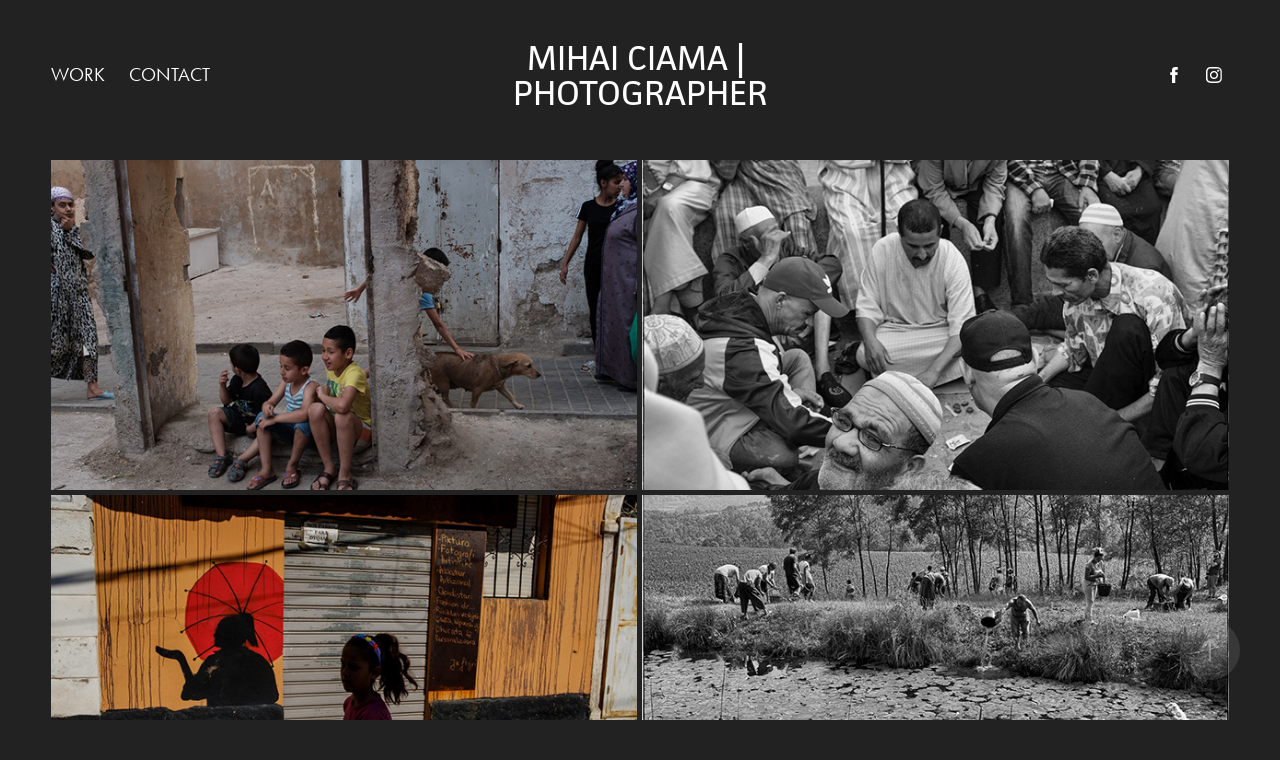

--- FILE ---
content_type: text/html; charset=utf-8
request_url: https://mihaiciama.ro/
body_size: 4972
content:
<!DOCTYPE HTML>
<html lang="en-US">
<head>
  <meta charset="UTF-8" />
  <meta name="viewport" content="width=device-width, initial-scale=1" />
      <meta name=twitter:card  content="summary_large_image" />
      <meta name=twitter:site  content="@AdobePortfolio" />
      <meta  property=og:title content="Mihai Ciama" />
      <meta  property=og:image content="https://pro2-bar-s3-cdn-cf3.myportfolio.com/108f11a5-923e-42e9-8f03-352f63781893/e97b529a-2b11-4877-b2cb-3afafddc38b7_car_16x9.JPG?h=62cd73cdfdc377a700b5b6466fe83051" />
      <link rel="icon" href="[data-uri]"  />
      <link rel="stylesheet" href="/dist/css/main.css" type="text/css" />
      <link rel="stylesheet" href="https://pro2-bar-s3-cdn-cf1.myportfolio.com/108f11a5-923e-42e9-8f03-352f63781893/98f6b306f78c1874352589bea4f1d46d1600806402.css?h=8667d6287fa6ef44082817787bc7d762" type="text/css" />
    <link rel="canonical" href="https://mihaiciama.ro/work" />
      <title>Mihai Ciama</title>
    <script type="text/javascript" src="//use.typekit.net/ik/[base64].js?cb=35f77bfb8b50944859ea3d3804e7194e7a3173fb" async onload="
    try {
      window.Typekit.load();
    } catch (e) {
      console.warn('Typekit not loaded.');
    }
    "></script>
</head>
        <body class="transition-enabled">  <div class='page-background-video page-background-video-with-panel'>
  </div>
  <div class="js-responsive-nav">
    <div class="responsive-nav has-social">
      <div class="close-responsive-click-area js-close-responsive-nav">
        <div class="close-responsive-button"></div>
      </div>
          <nav class="nav-container js-editable-target editable" data-hover-hint="nav" data-hover-hint-placement="bottom-start">
                <div class="gallery-title"><a href="/work" class="active">Work</a></div>
      <div class="page-title">
        <a href="/contact" >Contact</a>
      </div>
          </nav>
        <div class="social pf-nav-social js-editable-target editable" data-context="theme.nav" data-section="Social Icons" data-hover-hint="navSocialIcons" data-hover-hint-placement="bottom-start">
          <ul>
                  <li>
                    <a href="https://www.facebook.com/mihai.ciama" target="_blank">
                      <svg xmlns="http://www.w3.org/2000/svg" xmlns:xlink="http://www.w3.org/1999/xlink" version="1.1" x="0px" y="0px" viewBox="0 0 30 24" xml:space="preserve" class="icon"><path d="M16.21 20h-3.26v-8h-1.63V9.24h1.63V7.59c0-2.25 0.92-3.59 3.53-3.59h2.17v2.76H17.3 c-1.02 0-1.08 0.39-1.08 1.11l0 1.38h2.46L18.38 12h-2.17V20z"/></svg>
                    </a>
                  </li>
                  <li>
                    <a href="https://www.instagram.com/mihai.ciama" target="_blank">
                      <svg version="1.1" id="Layer_1" xmlns="http://www.w3.org/2000/svg" xmlns:xlink="http://www.w3.org/1999/xlink" viewBox="0 0 30 24" style="enable-background:new 0 0 30 24;" xml:space="preserve" class="icon">
                      <g>
                        <path d="M15,5.4c2.1,0,2.4,0,3.2,0c0.8,0,1.2,0.2,1.5,0.3c0.4,0.1,0.6,0.3,0.9,0.6c0.3,0.3,0.5,0.5,0.6,0.9
                          c0.1,0.3,0.2,0.7,0.3,1.5c0,0.8,0,1.1,0,3.2s0,2.4,0,3.2c0,0.8-0.2,1.2-0.3,1.5c-0.1,0.4-0.3,0.6-0.6,0.9c-0.3,0.3-0.5,0.5-0.9,0.6
                          c-0.3,0.1-0.7,0.2-1.5,0.3c-0.8,0-1.1,0-3.2,0s-2.4,0-3.2,0c-0.8,0-1.2-0.2-1.5-0.3c-0.4-0.1-0.6-0.3-0.9-0.6
                          c-0.3-0.3-0.5-0.5-0.6-0.9c-0.1-0.3-0.2-0.7-0.3-1.5c0-0.8,0-1.1,0-3.2s0-2.4,0-3.2c0-0.8,0.2-1.2,0.3-1.5c0.1-0.4,0.3-0.6,0.6-0.9
                          c0.3-0.3,0.5-0.5,0.9-0.6c0.3-0.1,0.7-0.2,1.5-0.3C12.6,5.4,12.9,5.4,15,5.4 M15,4c-2.2,0-2.4,0-3.3,0c-0.9,0-1.4,0.2-1.9,0.4
                          c-0.5,0.2-1,0.5-1.4,0.9C7.9,5.8,7.6,6.2,7.4,6.8C7.2,7.3,7.1,7.9,7,8.7C7,9.6,7,9.8,7,12s0,2.4,0,3.3c0,0.9,0.2,1.4,0.4,1.9
                          c0.2,0.5,0.5,1,0.9,1.4c0.4,0.4,0.9,0.7,1.4,0.9c0.5,0.2,1.1,0.3,1.9,0.4c0.9,0,1.1,0,3.3,0s2.4,0,3.3,0c0.9,0,1.4-0.2,1.9-0.4
                          c0.5-0.2,1-0.5,1.4-0.9c0.4-0.4,0.7-0.9,0.9-1.4c0.2-0.5,0.3-1.1,0.4-1.9c0-0.9,0-1.1,0-3.3s0-2.4,0-3.3c0-0.9-0.2-1.4-0.4-1.9
                          c-0.2-0.5-0.5-1-0.9-1.4c-0.4-0.4-0.9-0.7-1.4-0.9c-0.5-0.2-1.1-0.3-1.9-0.4C17.4,4,17.2,4,15,4L15,4L15,4z"/>
                        <path d="M15,7.9c-2.3,0-4.1,1.8-4.1,4.1s1.8,4.1,4.1,4.1s4.1-1.8,4.1-4.1S17.3,7.9,15,7.9L15,7.9z M15,14.7c-1.5,0-2.7-1.2-2.7-2.7
                          c0-1.5,1.2-2.7,2.7-2.7s2.7,1.2,2.7,2.7C17.7,13.5,16.5,14.7,15,14.7L15,14.7z"/>
                        <path d="M20.2,7.7c0,0.5-0.4,1-1,1s-1-0.4-1-1s0.4-1,1-1S20.2,7.2,20.2,7.7L20.2,7.7z"/>
                      </g>
                      </svg>
                    </a>
                  </li>
          </ul>
        </div>
    </div>
  </div>
    <header class="site-header js-site-header js-editable-target editable  js-editable-target editable" data-context="theme.nav" data-hover-hint="nav" data-hover-hint-placement="top-start">
        <nav class="nav-container js-editable-target editable" data-hover-hint="nav" data-hover-hint-placement="bottom-start">
                <div class="gallery-title"><a href="/work" class="active">Work</a></div>
      <div class="page-title">
        <a href="/contact" >Contact</a>
      </div>
        </nav>
        <div class="logo-wrap js-editable-target editable" data-context="theme.logo.header" data-hover-hint="logo" data-hover-hint-placement="bottom-start">
          <div class="logo e2e-site-logo-text logo-text  ">
              <a href="/work" class="preserve-whitespace">Mihai Ciama | PhotogrAphEr</a>

          </div>
        </div>
        <div class="social pf-nav-social js-editable-target editable" data-context="theme.nav" data-section="Social Icons" data-hover-hint="navSocialIcons" data-hover-hint-placement="bottom-start">
          <ul>
                  <li>
                    <a href="https://www.facebook.com/mihai.ciama" target="_blank">
                      <svg xmlns="http://www.w3.org/2000/svg" xmlns:xlink="http://www.w3.org/1999/xlink" version="1.1" x="0px" y="0px" viewBox="0 0 30 24" xml:space="preserve" class="icon"><path d="M16.21 20h-3.26v-8h-1.63V9.24h1.63V7.59c0-2.25 0.92-3.59 3.53-3.59h2.17v2.76H17.3 c-1.02 0-1.08 0.39-1.08 1.11l0 1.38h2.46L18.38 12h-2.17V20z"/></svg>
                    </a>
                  </li>
                  <li>
                    <a href="https://www.instagram.com/mihai.ciama" target="_blank">
                      <svg version="1.1" id="Layer_1" xmlns="http://www.w3.org/2000/svg" xmlns:xlink="http://www.w3.org/1999/xlink" viewBox="0 0 30 24" style="enable-background:new 0 0 30 24;" xml:space="preserve" class="icon">
                      <g>
                        <path d="M15,5.4c2.1,0,2.4,0,3.2,0c0.8,0,1.2,0.2,1.5,0.3c0.4,0.1,0.6,0.3,0.9,0.6c0.3,0.3,0.5,0.5,0.6,0.9
                          c0.1,0.3,0.2,0.7,0.3,1.5c0,0.8,0,1.1,0,3.2s0,2.4,0,3.2c0,0.8-0.2,1.2-0.3,1.5c-0.1,0.4-0.3,0.6-0.6,0.9c-0.3,0.3-0.5,0.5-0.9,0.6
                          c-0.3,0.1-0.7,0.2-1.5,0.3c-0.8,0-1.1,0-3.2,0s-2.4,0-3.2,0c-0.8,0-1.2-0.2-1.5-0.3c-0.4-0.1-0.6-0.3-0.9-0.6
                          c-0.3-0.3-0.5-0.5-0.6-0.9c-0.1-0.3-0.2-0.7-0.3-1.5c0-0.8,0-1.1,0-3.2s0-2.4,0-3.2c0-0.8,0.2-1.2,0.3-1.5c0.1-0.4,0.3-0.6,0.6-0.9
                          c0.3-0.3,0.5-0.5,0.9-0.6c0.3-0.1,0.7-0.2,1.5-0.3C12.6,5.4,12.9,5.4,15,5.4 M15,4c-2.2,0-2.4,0-3.3,0c-0.9,0-1.4,0.2-1.9,0.4
                          c-0.5,0.2-1,0.5-1.4,0.9C7.9,5.8,7.6,6.2,7.4,6.8C7.2,7.3,7.1,7.9,7,8.7C7,9.6,7,9.8,7,12s0,2.4,0,3.3c0,0.9,0.2,1.4,0.4,1.9
                          c0.2,0.5,0.5,1,0.9,1.4c0.4,0.4,0.9,0.7,1.4,0.9c0.5,0.2,1.1,0.3,1.9,0.4c0.9,0,1.1,0,3.3,0s2.4,0,3.3,0c0.9,0,1.4-0.2,1.9-0.4
                          c0.5-0.2,1-0.5,1.4-0.9c0.4-0.4,0.7-0.9,0.9-1.4c0.2-0.5,0.3-1.1,0.4-1.9c0-0.9,0-1.1,0-3.3s0-2.4,0-3.3c0-0.9-0.2-1.4-0.4-1.9
                          c-0.2-0.5-0.5-1-0.9-1.4c-0.4-0.4-0.9-0.7-1.4-0.9c-0.5-0.2-1.1-0.3-1.9-0.4C17.4,4,17.2,4,15,4L15,4L15,4z"/>
                        <path d="M15,7.9c-2.3,0-4.1,1.8-4.1,4.1s1.8,4.1,4.1,4.1s4.1-1.8,4.1-4.1S17.3,7.9,15,7.9L15,7.9z M15,14.7c-1.5,0-2.7-1.2-2.7-2.7
                          c0-1.5,1.2-2.7,2.7-2.7s2.7,1.2,2.7,2.7C17.7,13.5,16.5,14.7,15,14.7L15,14.7z"/>
                        <path d="M20.2,7.7c0,0.5-0.4,1-1,1s-1-0.4-1-1s0.4-1,1-1S20.2,7.2,20.2,7.7L20.2,7.7z"/>
                      </g>
                      </svg>
                    </a>
                  </li>
          </ul>
        </div>
        <div class="hamburger-click-area js-hamburger">
          <div class="hamburger">
            <i></i>
            <i></i>
            <i></i>
          </div>
        </div>
    </header>
    <div class="header-placeholder"></div>
  <div class="site-wrap cfix js-site-wrap">
    <div class="site-container">
      <div class="site-content e2e-site-content">
        <main>
          <section class="project-covers" data-context="page.gallery.covers">
          <a class="js-editable-target editable project-cover js-project-cover-touch hold-space" href="/maroc-2019" data-context="pages" data-identity="id:p5deaccbf23c3c1857872bf6eb9ed1b1c7506cacabf5ca62ab2164" data-hover-hint="galleryPageCover" data-hover-hint-id="p5deaccbf23c3c1857872bf6eb9ed1b1c7506cacabf5ca62ab2164">
            <div class="cover-content-container">
              <div class="cover-image-wrap">
                <div class="cover-image">
                    <div class="cover cover-normal">

            <img
              class="cover__img js-lazy"
              src="https://pro2-bar-s3-cdn-cf3.myportfolio.com/108f11a5-923e-42e9-8f03-352f63781893/e97b529a-2b11-4877-b2cb-3afafddc38b7_carw_16x9x32.JPG?h=82516e958f41454e5ee51100aa28436c"
              data-src="https://pro2-bar-s3-cdn-cf3.myportfolio.com/108f11a5-923e-42e9-8f03-352f63781893/e97b529a-2b11-4877-b2cb-3afafddc38b7_car_16x9.JPG?h=62cd73cdfdc377a700b5b6466fe83051"
              data-srcset="https://pro2-bar-s3-cdn-cf3.myportfolio.com/108f11a5-923e-42e9-8f03-352f63781893/e97b529a-2b11-4877-b2cb-3afafddc38b7_carw_16x9x640.JPG?h=694da83d00d7cb63182f86dde2e80cf7 640w, https://pro2-bar-s3-cdn-cf3.myportfolio.com/108f11a5-923e-42e9-8f03-352f63781893/e97b529a-2b11-4877-b2cb-3afafddc38b7_carw_16x9x1280.JPG?h=d8dacbe746b3e2a4881c295908a8f44e 1280w, https://pro2-bar-s3-cdn-cf3.myportfolio.com/108f11a5-923e-42e9-8f03-352f63781893/e97b529a-2b11-4877-b2cb-3afafddc38b7_carw_16x9x1366.JPG?h=1da53f17e89b2ae3a8dc262d7eacfa3f 1366w, https://pro2-bar-s3-cdn-cf3.myportfolio.com/108f11a5-923e-42e9-8f03-352f63781893/e97b529a-2b11-4877-b2cb-3afafddc38b7_carw_16x9x1920.JPG?h=9ce64106fadfdb1195b09d54dc5a2d00 1920w, https://pro2-bar-s3-cdn-cf3.myportfolio.com/108f11a5-923e-42e9-8f03-352f63781893/e97b529a-2b11-4877-b2cb-3afafddc38b7_carw_16x9x2560.JPG?h=15201637ba730f6b59d166f181f517ae 2560w, https://pro2-bar-s3-cdn-cf3.myportfolio.com/108f11a5-923e-42e9-8f03-352f63781893/e97b529a-2b11-4877-b2cb-3afafddc38b7_carw_16x9x5120.JPG?h=2a0e052204dd6fed192fb3026d2caeda 5120w"
              data-sizes="(max-width: 540px) 100vw, (max-width: 768px) 50vw, calc(100vw / 2)"
            >
                              </div>
                </div>
              </div>
              <div class="details-wrap">
                <div class="details">
                  <div class="details-inner">
                      <div class="title preserve-whitespace">Fes, Morocco.</div>
                      <div class="date">2019</div>
                  </div>
                </div>
              </div>
            </div>
          </a>
          <a class="js-editable-target editable project-cover js-project-cover-touch hold-space" href="/morocco-black-and-white" data-context="pages" data-identity="id:p5f6a5c5939eb87c9d0cb3ed05223d79e9e401d449cee3e0a0cc94" data-hover-hint="galleryPageCover" data-hover-hint-id="p5f6a5c5939eb87c9d0cb3ed05223d79e9e401d449cee3e0a0cc94">
            <div class="cover-content-container">
              <div class="cover-image-wrap">
                <div class="cover-image">
                    <div class="cover cover-normal">

            <img
              class="cover__img js-lazy"
              src="https://pro2-bar-s3-cdn-cf2.myportfolio.com/108f11a5-923e-42e9-8f03-352f63781893/33e4b0a3-dace-4e4a-a896-6aff280ff97f_carw_16x9x32.jpg?h=0ad099868aa102f5b013abc2184618e8"
              data-src="https://pro2-bar-s3-cdn-cf2.myportfolio.com/108f11a5-923e-42e9-8f03-352f63781893/33e4b0a3-dace-4e4a-a896-6aff280ff97f_car_16x9.jpg?h=4c164bd6e9b2c13289cfe54581586be8"
              data-srcset="https://pro2-bar-s3-cdn-cf2.myportfolio.com/108f11a5-923e-42e9-8f03-352f63781893/33e4b0a3-dace-4e4a-a896-6aff280ff97f_carw_16x9x640.jpg?h=c91d79df9fa4f9f14daf9cb2da69d336 640w, https://pro2-bar-s3-cdn-cf2.myportfolio.com/108f11a5-923e-42e9-8f03-352f63781893/33e4b0a3-dace-4e4a-a896-6aff280ff97f_carw_16x9x1280.jpg?h=93d2e835fa57dab5eb322c4d136c37e9 1280w, https://pro2-bar-s3-cdn-cf2.myportfolio.com/108f11a5-923e-42e9-8f03-352f63781893/33e4b0a3-dace-4e4a-a896-6aff280ff97f_carw_16x9x1366.jpg?h=25665493e45380bbf32c4b62258ac6a3 1366w, https://pro2-bar-s3-cdn-cf2.myportfolio.com/108f11a5-923e-42e9-8f03-352f63781893/33e4b0a3-dace-4e4a-a896-6aff280ff97f_carw_16x9x1920.jpg?h=93038f91521aae699f329d4563eb143c 1920w, https://pro2-bar-s3-cdn-cf2.myportfolio.com/108f11a5-923e-42e9-8f03-352f63781893/33e4b0a3-dace-4e4a-a896-6aff280ff97f_carw_16x9x2560.jpg?h=4a38f9e3dd559c7cf8605a60ae3ac603 2560w, https://pro2-bar-s3-cdn-cf2.myportfolio.com/108f11a5-923e-42e9-8f03-352f63781893/33e4b0a3-dace-4e4a-a896-6aff280ff97f_carw_16x9x5120.jpg?h=394bf1f71124fdd38d8b81cecea12f17 5120w"
              data-sizes="(max-width: 540px) 100vw, (max-width: 768px) 50vw, calc(100vw / 2)"
            >
                              </div>
                </div>
              </div>
              <div class="details-wrap">
                <div class="details">
                  <div class="details-inner">
                      <div class="title preserve-whitespace">Morocco. Black and White Edit</div>
                      <div class="date">2020</div>
                  </div>
                </div>
              </div>
            </div>
          </a>
          <a class="js-editable-target editable project-cover js-project-cover-touch hold-space" href="/albania-2017" data-context="pages" data-identity="id:p5deac99223403e5a22a4c0ea0533bf4f366194b405b4be1690cf8" data-hover-hint="galleryPageCover" data-hover-hint-id="p5deac99223403e5a22a4c0ea0533bf4f366194b405b4be1690cf8">
            <div class="cover-content-container">
              <div class="cover-image-wrap">
                <div class="cover-image">
                    <div class="cover cover-normal">

            <img
              class="cover__img js-lazy"
              src="https://pro2-bar-s3-cdn-cf5.myportfolio.com/108f11a5-923e-42e9-8f03-352f63781893/6e33dbf9-6671-4589-9672-9b60a8b5bd01_carw_16x9x32.jpg?h=555c228668813d57518a2227d661dde8"
              data-src="https://pro2-bar-s3-cdn-cf5.myportfolio.com/108f11a5-923e-42e9-8f03-352f63781893/6e33dbf9-6671-4589-9672-9b60a8b5bd01_car_16x9.jpg?h=6affebfa5d4cdd8c53b14ff04f4f7aa0"
              data-srcset="https://pro2-bar-s3-cdn-cf5.myportfolio.com/108f11a5-923e-42e9-8f03-352f63781893/6e33dbf9-6671-4589-9672-9b60a8b5bd01_carw_16x9x640.jpg?h=d4ae11d869414951ece77c731f3a6310 640w, https://pro2-bar-s3-cdn-cf5.myportfolio.com/108f11a5-923e-42e9-8f03-352f63781893/6e33dbf9-6671-4589-9672-9b60a8b5bd01_carw_16x9x1280.jpg?h=0c7500ffd89cec5f1b26f1cb605af0b0 1280w, https://pro2-bar-s3-cdn-cf5.myportfolio.com/108f11a5-923e-42e9-8f03-352f63781893/6e33dbf9-6671-4589-9672-9b60a8b5bd01_carw_16x9x1366.jpg?h=df335c3a11b586e6957f67aa35dc4eec 1366w, https://pro2-bar-s3-cdn-cf5.myportfolio.com/108f11a5-923e-42e9-8f03-352f63781893/6e33dbf9-6671-4589-9672-9b60a8b5bd01_carw_16x9x1920.jpg?h=21ef33f3b9404e6b7de140153652ad80 1920w, https://pro2-bar-s3-cdn-cf5.myportfolio.com/108f11a5-923e-42e9-8f03-352f63781893/6e33dbf9-6671-4589-9672-9b60a8b5bd01_carw_16x9x2560.jpg?h=454fc1b05fe0c6faca1eea3c6c364bd2 2560w, https://pro2-bar-s3-cdn-cf5.myportfolio.com/108f11a5-923e-42e9-8f03-352f63781893/6e33dbf9-6671-4589-9672-9b60a8b5bd01_carw_16x9x5120.jpg?h=c03ec566d0b761c320e13dffe7e903c2 5120w"
              data-sizes="(max-width: 540px) 100vw, (max-width: 768px) 50vw, calc(100vw / 2)"
            >
                              </div>
                </div>
              </div>
              <div class="details-wrap">
                <div class="details">
                  <div class="details-inner">
                      <div class="title preserve-whitespace">Albania. Fractured Stories.</div>
                      <div class="date">2017</div>
                  </div>
                </div>
              </div>
            </div>
          </a>
          <a class="js-editable-target editable project-cover js-project-cover-touch hold-space" href="/bulb" data-context="pages" data-identity="id:p5deac2b49f79126e1f21ad0739abaa830e7e162c1d92abc648fde" data-hover-hint="galleryPageCover" data-hover-hint-id="p5deac2b49f79126e1f21ad0739abaa830e7e162c1d92abc648fde">
            <div class="cover-content-container">
              <div class="cover-image-wrap">
                <div class="cover-image">
                    <div class="cover cover-normal">

            <img
              class="cover__img js-lazy"
              src="https://pro2-bar-s3-cdn-cf6.myportfolio.com/108f11a5-923e-42e9-8f03-352f63781893/adb39396-d709-4995-bde1-05a0e27074e3_carw_16x9x32.jpg?h=e978fd72005144b103f908988e36d313"
              data-src="https://pro2-bar-s3-cdn-cf6.myportfolio.com/108f11a5-923e-42e9-8f03-352f63781893/adb39396-d709-4995-bde1-05a0e27074e3_car_16x9.jpg?h=411877ac70e2e10865927a7559c2a122"
              data-srcset="https://pro2-bar-s3-cdn-cf6.myportfolio.com/108f11a5-923e-42e9-8f03-352f63781893/adb39396-d709-4995-bde1-05a0e27074e3_carw_16x9x640.jpg?h=e3bb5f282f0a5385c8b707ea1b600c96 640w, https://pro2-bar-s3-cdn-cf6.myportfolio.com/108f11a5-923e-42e9-8f03-352f63781893/adb39396-d709-4995-bde1-05a0e27074e3_carw_16x9x1280.jpg?h=48543c3517b337e80a580e533b1b0a8e 1280w, https://pro2-bar-s3-cdn-cf6.myportfolio.com/108f11a5-923e-42e9-8f03-352f63781893/adb39396-d709-4995-bde1-05a0e27074e3_carw_16x9x1366.jpg?h=35d100afcf23d80e87dd72ee1483a67e 1366w, https://pro2-bar-s3-cdn-cf6.myportfolio.com/108f11a5-923e-42e9-8f03-352f63781893/adb39396-d709-4995-bde1-05a0e27074e3_carw_16x9x1920.jpg?h=0f6b8c7e8937dbc3c3e21bc59e47214b 1920w, https://pro2-bar-s3-cdn-cf6.myportfolio.com/108f11a5-923e-42e9-8f03-352f63781893/adb39396-d709-4995-bde1-05a0e27074e3_carw_16x9x2560.jpg?h=7dffbc774513918939570e019b0ae353 2560w, https://pro2-bar-s3-cdn-cf6.myportfolio.com/108f11a5-923e-42e9-8f03-352f63781893/adb39396-d709-4995-bde1-05a0e27074e3_carw_16x9x5120.jpg?h=8d3434bd60472a25524e0dad8e538c7d 5120w"
              data-sizes="(max-width: 540px) 100vw, (max-width: 768px) 50vw, calc(100vw / 2)"
            >
                              </div>
                </div>
              </div>
              <div class="details-wrap">
                <div class="details">
                  <div class="details-inner">
                      <div class="title preserve-whitespace">Corcova, Romania. The House in the Vineyard.</div>
                      <div class="date">2016</div>
                  </div>
                </div>
              </div>
            </div>
          </a>
          </section>
              <section class="back-to-top js-editable-target editable" data-hover-hint="backToTop">
                <a href="#"><span class="arrow">&uarr;</span><span class="preserve-whitespace">Back to Top</span></a>
              </section>
              <a class="back-to-top-fixed js-editable-target editable js-back-to-top back-to-top-fixed-with-panel" data-hover-hint="backToTop" data-hover-hint-placement="top-start" href="#">
                <svg version="1.1" id="Layer_1" xmlns="http://www.w3.org/2000/svg" xmlns:xlink="http://www.w3.org/1999/xlink" x="0px" y="0px"
                 viewBox="0 0 26 26" style="enable-background:new 0 0 26 26;" xml:space="preserve" class="icon icon-back-to-top">
                <g>
                  <path d="M13.8,1.3L21.6,9c0.1,0.1,0.1,0.3,0.2,0.4c0.1,0.1,0.1,0.3,0.1,0.4s0,0.3-0.1,0.4c-0.1,0.1-0.1,0.3-0.3,0.4
                    c-0.1,0.1-0.2,0.2-0.4,0.3c-0.2,0.1-0.3,0.1-0.4,0.1c-0.1,0-0.3,0-0.4-0.1c-0.2-0.1-0.3-0.2-0.4-0.3L14.2,5l0,19.1
                    c0,0.2-0.1,0.3-0.1,0.5c0,0.1-0.1,0.3-0.3,0.4c-0.1,0.1-0.2,0.2-0.4,0.3c-0.1,0.1-0.3,0.1-0.5,0.1c-0.1,0-0.3,0-0.4-0.1
                    c-0.1-0.1-0.3-0.1-0.4-0.3c-0.1-0.1-0.2-0.2-0.3-0.4c-0.1-0.1-0.1-0.3-0.1-0.5l0-19.1l-5.7,5.7C6,10.8,5.8,10.9,5.7,11
                    c-0.1,0.1-0.3,0.1-0.4,0.1c-0.2,0-0.3,0-0.4-0.1c-0.1-0.1-0.3-0.2-0.4-0.3c-0.1-0.1-0.1-0.2-0.2-0.4C4.1,10.2,4,10.1,4.1,9.9
                    c0-0.1,0-0.3,0.1-0.4c0-0.1,0.1-0.3,0.3-0.4l7.7-7.8c0.1,0,0.2-0.1,0.2-0.1c0,0,0.1-0.1,0.2-0.1c0.1,0,0.2,0,0.2-0.1
                    c0.1,0,0.1,0,0.2,0c0,0,0.1,0,0.2,0c0.1,0,0.2,0,0.2,0.1c0.1,0,0.1,0.1,0.2,0.1C13.7,1.2,13.8,1.2,13.8,1.3z"/>
                </g>
                </svg>
              </a>
              <footer class="site-footer js-editable-target editable" data-hover-hint="footer">
                  <div class="social pf-footer-social js-editable-target editable" data-context="theme.footer" data-section="Social Icons" data-hover-hint="footerSocialIcons">
                    <ul>
                            <li>
                              <a href="https://www.facebook.com/mihai.ciama" target="_blank">
                                <svg xmlns="http://www.w3.org/2000/svg" xmlns:xlink="http://www.w3.org/1999/xlink" version="1.1" x="0px" y="0px" viewBox="0 0 30 24" xml:space="preserve" class="icon"><path d="M16.21 20h-3.26v-8h-1.63V9.24h1.63V7.59c0-2.25 0.92-3.59 3.53-3.59h2.17v2.76H17.3 c-1.02 0-1.08 0.39-1.08 1.11l0 1.38h2.46L18.38 12h-2.17V20z"/></svg>
                              </a>
                            </li>
                            <li>
                              <a href="https://www.instagram.com/mihai.ciama" target="_blank">
                                <svg version="1.1" id="Layer_1" xmlns="http://www.w3.org/2000/svg" xmlns:xlink="http://www.w3.org/1999/xlink" viewBox="0 0 30 24" style="enable-background:new 0 0 30 24;" xml:space="preserve" class="icon">
                                <g>
                                  <path d="M15,5.4c2.1,0,2.4,0,3.2,0c0.8,0,1.2,0.2,1.5,0.3c0.4,0.1,0.6,0.3,0.9,0.6c0.3,0.3,0.5,0.5,0.6,0.9
                                    c0.1,0.3,0.2,0.7,0.3,1.5c0,0.8,0,1.1,0,3.2s0,2.4,0,3.2c0,0.8-0.2,1.2-0.3,1.5c-0.1,0.4-0.3,0.6-0.6,0.9c-0.3,0.3-0.5,0.5-0.9,0.6
                                    c-0.3,0.1-0.7,0.2-1.5,0.3c-0.8,0-1.1,0-3.2,0s-2.4,0-3.2,0c-0.8,0-1.2-0.2-1.5-0.3c-0.4-0.1-0.6-0.3-0.9-0.6
                                    c-0.3-0.3-0.5-0.5-0.6-0.9c-0.1-0.3-0.2-0.7-0.3-1.5c0-0.8,0-1.1,0-3.2s0-2.4,0-3.2c0-0.8,0.2-1.2,0.3-1.5c0.1-0.4,0.3-0.6,0.6-0.9
                                    c0.3-0.3,0.5-0.5,0.9-0.6c0.3-0.1,0.7-0.2,1.5-0.3C12.6,5.4,12.9,5.4,15,5.4 M15,4c-2.2,0-2.4,0-3.3,0c-0.9,0-1.4,0.2-1.9,0.4
                                    c-0.5,0.2-1,0.5-1.4,0.9C7.9,5.8,7.6,6.2,7.4,6.8C7.2,7.3,7.1,7.9,7,8.7C7,9.6,7,9.8,7,12s0,2.4,0,3.3c0,0.9,0.2,1.4,0.4,1.9
                                    c0.2,0.5,0.5,1,0.9,1.4c0.4,0.4,0.9,0.7,1.4,0.9c0.5,0.2,1.1,0.3,1.9,0.4c0.9,0,1.1,0,3.3,0s2.4,0,3.3,0c0.9,0,1.4-0.2,1.9-0.4
                                    c0.5-0.2,1-0.5,1.4-0.9c0.4-0.4,0.7-0.9,0.9-1.4c0.2-0.5,0.3-1.1,0.4-1.9c0-0.9,0-1.1,0-3.3s0-2.4,0-3.3c0-0.9-0.2-1.4-0.4-1.9
                                    c-0.2-0.5-0.5-1-0.9-1.4c-0.4-0.4-0.9-0.7-1.4-0.9c-0.5-0.2-1.1-0.3-1.9-0.4C17.4,4,17.2,4,15,4L15,4L15,4z"/>
                                  <path d="M15,7.9c-2.3,0-4.1,1.8-4.1,4.1s1.8,4.1,4.1,4.1s4.1-1.8,4.1-4.1S17.3,7.9,15,7.9L15,7.9z M15,14.7c-1.5,0-2.7-1.2-2.7-2.7
                                    c0-1.5,1.2-2.7,2.7-2.7s2.7,1.2,2.7,2.7C17.7,13.5,16.5,14.7,15,14.7L15,14.7z"/>
                                  <path d="M20.2,7.7c0,0.5-0.4,1-1,1s-1-0.4-1-1s0.4-1,1-1S20.2,7.2,20.2,7.7L20.2,7.7z"/>
                                </g>
                                </svg>
                              </a>
                            </li>
                    </ul>
                  </div>
                <div class="footer-text">
                  Powered by <a href="http://portfolio.adobe.com" target="_blank">Adobe Portfolio</a>
                </div>
              </footer>
        </main>
      </div>
    </div>
  </div>
</body>
<script type="text/javascript">
  // fix for Safari's back/forward cache
  window.onpageshow = function(e) {
    if (e.persisted) { window.location.reload(); }
  };
</script>
  <script type="text/javascript">var __config__ = {"page_id":"p5de7cd7dbb51814e387f240a159ca997bc43a362288d9ae40d8c6","theme":{"name":"marta\/ludwig"},"pageTransition":true,"linkTransition":true,"disableDownload":true,"localizedValidationMessages":{"required":"This field is required","Email":"This field must be a valid email address"},"lightbox":{"enabled":true,"color":{"opacity":0.94,"hex":"#fff"}},"cookie_banner":{"enabled":false}};</script>
  <script type="text/javascript" src="/site/translations?cb=35f77bfb8b50944859ea3d3804e7194e7a3173fb"></script>
  <script type="text/javascript" src="/dist/js/main.js?cb=35f77bfb8b50944859ea3d3804e7194e7a3173fb"></script>
</html>
